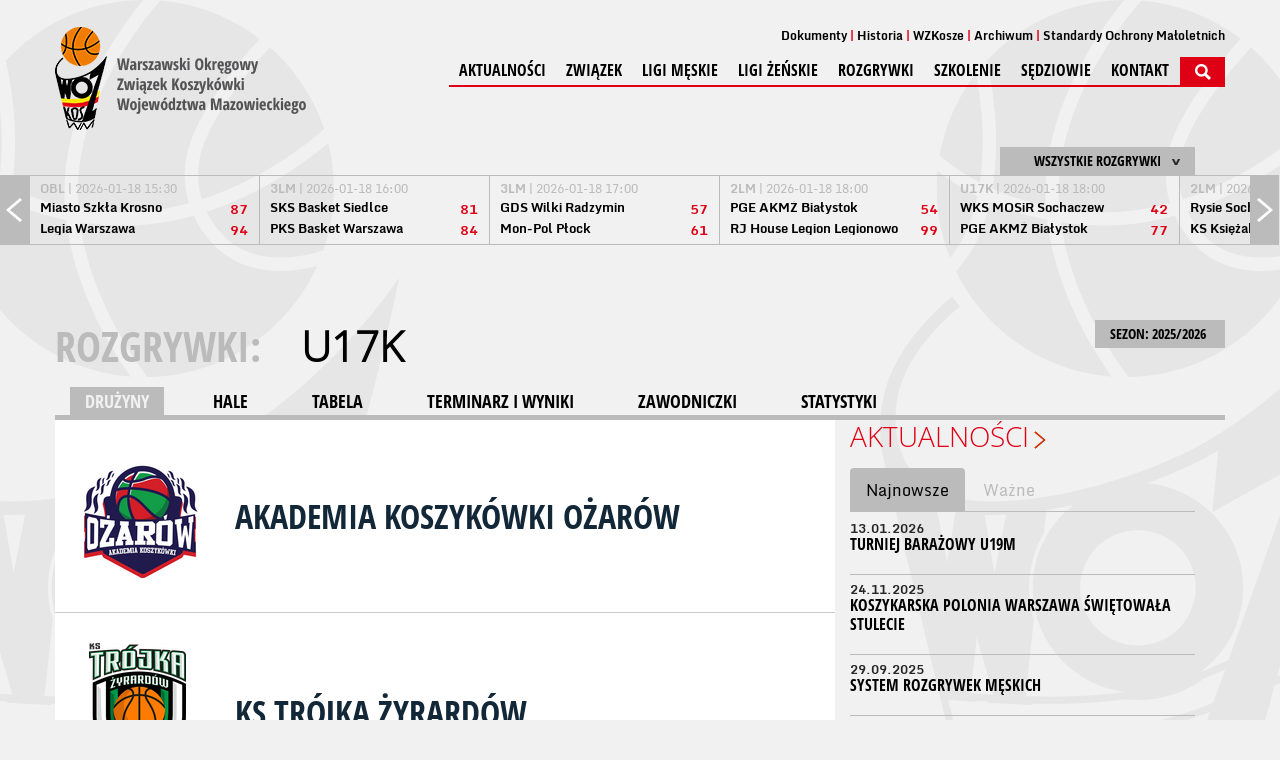

--- FILE ---
content_type: text/html; charset=UTF-8
request_url: https://wozkosz.pl/liga/318.html
body_size: 6112
content:
<!DOCTYPE html>
<html>
    <head>
    <meta charset="UTF-8" />
    <meta name="viewport" content="width=1200" />
    <title>U17K w - Drużyny</title>
    <meta name="keywords" content="" />
    <meta name="description" content="" />
    <!-- style -->
    <link rel="stylesheet" href="https://maxcdn.bootstrapcdn.com/bootstrap/3.3.7/css/bootstrap.min.css" integrity="sha384-BVYiiSIFeK1dGmJRAkycuHAHRg32OmUcww7on3RYdg4Va+PmSTsz/K68vbdEjh4u" crossorigin="anonymous">
    <link rel="stylesheet" href="https://maxcdn.bootstrapcdn.com/bootstrap/3.3.7/css/bootstrap-theme.min.css" integrity="sha384-rHyoN1iRsVXV4nD0JutlnGaslCJuC7uwjduW9SVrLvRYooPp2bWYgmgJQIXwl/Sp" crossorigin="anonymous">
  <link rel="stylesheet" href="/tpl/index/css/style.css?v=1.0.2" />
    <link rel="stylesheet" href="/js/fancybox/jquery.fancybox.css?v=2.1.5" type="text/css" media="screen" />
    <link rel="stylesheet" href="/js/jquery-ui-1.11.4.custom/jquery-ui.theme.min.css?v=1.11.4" type="text/css" media="screen" />

    <link rel="apple-touch-icon" sizes="57x57" href="/apple-icon-57x57.png">
    <link rel="apple-touch-icon" sizes="60x60" href="/apple-icon-60x60.png">
    <link rel="apple-touch-icon" sizes="72x72" href="/apple-icon-72x72.png">
    <link rel="apple-touch-icon" sizes="76x76" href="/apple-icon-76x76.png">
    <link rel="apple-touch-icon" sizes="114x114" href="/apple-icon-114x114.png">
    <link rel="apple-touch-icon" sizes="120x120" href="/apple-icon-120x120.png">
    <link rel="apple-touch-icon" sizes="144x144" href="/apple-icon-144x144.png">
    <link rel="apple-touch-icon" sizes="152x152" href="/apple-icon-152x152.png">
    <link rel="apple-touch-icon" sizes="180x180" href="/apple-icon-180x180.png">
    <link rel="icon" type="image/png" sizes="192x192"  href="/android-icon-192x192.png">
    <link rel="icon" type="image/png" sizes="32x32" href="/favicon-32x32.png">
    <link rel="icon" type="image/png" sizes="96x96" href="/favicon-96x96.png">
    <link rel="icon" type="image/png" sizes="16x16" href="/favicon-16x16.png">
    <link rel="manifest" href="/manifest.json">
    <meta name="msapplication-TileColor" content="#ffffff">
    <meta name="msapplication-TileImage" content="/ms-icon-144x144.png">
    <meta name="theme-color" content="#ffffff">
    <link rel="alternate" type="application/rss+xml" title="Kanał RSS WOZKosz WM" href="/rss" />
    <!-- social -->
    <meta property="og:locale" content="pl_PL" />
    <meta property="og:locale:alternate" content="en_US" />
            <meta property="og:type" content="website" />
        <meta property="og:image" content="https://wozkosz.pl/tpl/index/images/logo.png" />
        <meta property="og:image:width" content="251" />
        <meta property="og:image:height" content="103" />
        <meta property="og:site_name" content="Warszawski Okręgowy Związek Koszykówki Województwa Mazowieckiego"/>
    <meta property="og:title" content="Warszawski Okręgowy Związek Koszykówki Województwa Mazowieckiego"/>
    <meta property="og:url" content="https://wozkosz.pl/liga/318.html"/>
    <meta property="og:description" content="Warszawski Okręgowy Związek Koszykówki Województwa Mazowieckiego"/>
    <!-- additional -->
    <script src="https://use.fontawesome.com/54b95336fa.js"></script>
    </head>
    <body>
        <div id="fb-root"></div>
<div class="background"><div></div></div>
<header>
    <a href="/">
        <img src="/tpl/index/images/logo.png" alt="Kujawsko-Pomorski Związek Koszykówki">
    </a>
    <div>
        <nav>
    <ul>
                    <li><a href="/dokumenty.html">Dokumenty</a></li>
                    <li><a href="http://old.wozkosz.pl/">Historia</a></li>
                    <li><a href="/wzkosze.html">WZKosze</a></li>
                    <li><a href="http://old.wozkosz.pl/">Archiwum</a></li>
                    <li><a href="https://wozkosz.pl/SOM">Standardy Ochrony Małoletnich</a></li>
            </ul>
</nav>        <nav>
    <ul>
                                <li>
                                    <a href="/aktualnosci.html">Aktualności</a>
                                            </li>
                                <li>
                                    <span>Związek</span>
                                                    <ul>
                                                                                <li>
                                                                    <a href="/Zarzad.html">Zarząd</a>
                                                            </li>
                                                                                <li>
                                                                    <a href="/KomisjaRewizyjna.html">Komisja rewizyjna</a>
                                                            </li>
                                                                                <li>
                                                                    <a href="/wgid.html">Wydział Rozgrywek</a>
                                                            </li>
                                                                                <li>
                                                                    <a href="/wydzial-sedziowski.html">Wydział sędziowski</a>
                                                            </li>
                                                                                <li>
                                                                    <a href="/statut.html">Statut</a>
                                                            </li>
                                                                                <li>
                                                                    <a href="/kluby.html">Kluby</a>
                                                            </li>
                                            </ul>
                            </li>
                                <li>
                                    <span>Ligi Męskie</span>
                                                    <ul>
                                                                                <li>
                                                                    <a href="/liga/62/terminarz_i_wyniki.html">3LM</a>
                                                            </li>
                                                                                <li>
                                                                    <a href="/liga/316/terminarz_i_wyniki.html">U19M</a>
                                                            </li>
                                                                                <li>
                                                                    <a href="/liga/317/terminarz_i_wyniki.html">U17M</a>
                                                            </li>
                                                                                <li>
                                                                    <a href="/liga/72/terminarz_i_wyniki.html">U15M</a>
                                                            </li>
                                                                                <li>
                                                                    <a href="/liga/74/terminarz_i_wyniki.html">U13M</a>
                                                            </li>
                                                                                <li>
                                                                    <a href="/liga/68/terminarz_i_wyniki.html">U16M</a>
                                                            </li>
                                                                                <li>
                                                                    <a href="/liga/70/terminarz_i_wyniki.html">U14M</a>
                                                            </li>
                                                                                <li>
                                                                    <a href="/liga/76/terminarz_i_wyniki.html">U12M</a>
                                                            </li>
                                                                                <li>
                                                                    <a href="/liga/143.html">U11M</a>
                                                            </li>
                                                                                <li>
                                                                    <a href="/liga/64/terminarz_i_wyniki.html">U20M</a>
                                                            </li>
                                                                                <li>
                                                                    <a href="/liga/66/terminarz_i_wyniki.html">U18M</a>
                                                            </li>
                                            </ul>
                            </li>
                                <li>
                                    <span>Ligi Żeńskie</span>
                                                    <ul>
                                                                                <li>
                                                                    <a href="/liga/63/terminarz_i_wyniki.html">2LK</a>
                                                            </li>
                                                                                <li>
                                                                    <a href="/liga/315/terminarz_i_wyniki.html">U19K</a>
                                                            </li>
                                                                                <li>
                                                                    <a href="/liga/318/terminarz_i_wyniki.html">U17K</a>
                                                            </li>
                                                                                <li>
                                                                    <a href="/liga/73/terminarz_i_wyniki.html">U15K</a>
                                                            </li>
                                                                                <li>
                                                                    <a href="/liga/75/terminarz_i_wyniki.html">U13K</a>
                                                            </li>
                                                                                <li>
                                                                    <a href="/liga/69/terminarz_i_wyniki.html">U16K</a>
                                                            </li>
                                                                                <li>
                                                                    <a href="/liga/71/terminarz_i_wyniki.html">U14K</a>
                                                            </li>
                                                                                <li>
                                                                    <a href="/liga/77/terminarz_i_wyniki.html">U12K</a>
                                                            </li>
                                                                                <li>
                                                                    <a href="/liga/144/terminarz_i_wyniki.html">U11K</a>
                                                            </li>
                                                                                <li>
                                                                    <a href="/liga/65/terminarz_i_wyniki.html">U22K</a>
                                                            </li>
                                                                                <li>
                                                                    <a href="/liga/67/terminarz_i_wyniki.html">U18K</a>
                                                            </li>
                                            </ul>
                            </li>
                                <li>
                                    <span>Rozgrywki</span>
                                                    <ul>
                                                                                <li>
                                                                    <a href="/terminy.html">Terminy strefowe</a>
                                                            </li>
                                                                                <li>
                                                                    <a href="/centralne.html">Terminy centralne</a>
                                                            </li>
                                            </ul>
                            </li>
                                <li>
                                    <span>Szkolenie</span>
                                                    <ul>
                                                                                <li>
                                                                    <a href="/trenerzy.html">Trenerzy KWM</a>
                                                            </li>
                                                                                <li>
                                                                    <a href="/kwm.html">Konsultacje KWM</a>
                                                            </li>
                                                                                <li>
                                                                    <a href="/kadra.html">Powołania Kadra Polski</a>
                                                            </li>
                                            </ul>
                            </li>
                                <li>
                                    <a href="/sedziowie.html">Sędziowie</a>
                                                    <ul>
                                                                                <li>
                                                                    <a href="/wydzial-sedziowski.html">WYDZIAŁ SĘDZIOWSKI</a>
                                                            </li>
                                                                                <li>
                                                                    <a href="/przepisy.html">PRZEPISY</a>
                                                            </li>
                                                                                <li>
                                                                    <a href="/pomocne_materialy.html">POMOCNE MATERIAŁY</a>
                                                            </li>
                                                                                <li>
                                                                    <a href="/regulamin_sedziego_wozkosz.html">REGULAMIN SĘDZIEGO</a>
                                                            </li>
                                                                                <li>
                                                                    <a href="/obsluga_tablic.html">OBSŁUGA TABLIC</a>
                                                            </li>
                                                                                <li>
                                                                    <a href="/sedziowskie_faqi_protokol.html">SĘDZIOWSKIE FAQ-i</a>
                                                            </li>
                                            </ul>
                            </li>
                                <li>
                                    <a href="/kontakt.html">Kontakt</a>
                                            </li>
                        <li><img src="/tpl/index/images/dot.png" alt="SZUKAJ" class="searchActive" /></li>
    </ul>
</nav>        <section id="search">
            <form action="/szukaj.html" method="post">
                <input type="submit" value="&gt;" />
                <input type="text" name="search" placeholder="Wpisz szukaną frazę..." />
            </form>
        </section>
    </div>
</header>
    <section class="box-score">
        <section id="box-scores">
    <div class="boxscoremenu">
    <div class="top" data-league_id="" data-dropdownmenu=".boxscoreleagues" data-dropdownmenu_activator="1" data-dropdownmenu_bind="1">
        <img src="/tpl/index/images/dot.png" alt="" class="box-scores-menu-button" />
        <p>Wszystkie rozgrywki</p>
    </div>
</div>
<div class="scores">
    <div class="prev"></div>
    <div class="next"></div>
    <div class="resultsContainer">
        <div class="container">
            <div class="results">
                <div class="match">
                    <p class="wait">
                        <img src="/tpl/index/images/ajax-loader-boxscore.gif" alt="Proszę czekać...">
                    </p>
                </div>
            </div>
        </div>
    </div>
</div>

<div class="boxscoreleagues dropdownmenu">
    <ul>
        <li><button data-league_id="0">Wszystkie rozgrywki</button></li>
                    <li><button data-league_id="2">Energa Basket Liga</button></li>
                    <li><button data-league_id="3">Energa Basket Liga Kobiet</button></li>
                    <li><button data-league_id="1">1 Liga Mężczyzn</button></li>
                    <li><button data-league_id="4">2 Liga Mężczyzn</button></li>
                    <li><button data-league_id="16">1 Liga Kobiet</button></li>
                    <li><button data-league_id="62">3LM</button></li>
                    <li><button data-league_id="63">2LK</button></li>
                    <li><button data-league_id="316">U19M w</button></li>
                    <li><button data-league_id="315">U19K w</button></li>
                    <li><button data-league_id="317">U17M w</button></li>
                    <li><button data-league_id="318">U17K w</button></li>
                    <li><button data-league_id="68">U16M</button></li>
                    <li><button data-league_id="69">U16K</button></li>
                    <li><button data-league_id="72">U15M</button></li>
                    <li><button data-league_id="73">U15K</button></li>
                    <li><button data-league_id="70">U14M</button></li>
                    <li><button data-league_id="71">U14K</button></li>
                    <li><button data-league_id="74">U13M</button></li>
                    <li><button data-league_id="75">U13K</button></li>
                    <li><button data-league_id="76">U12M</button></li>
                    <li><button data-league_id="77">U12K</button></li>
                    <li><button data-league_id="143">U11M</button></li>
                    <li><button data-league_id="144">U11K</button></li>
                    <li><button data-league_id="65">U22K</button></li>
                    <li><button data-league_id="64">U20M</button></li>
                    <li><button data-league_id="66">U18M</button></li>
                    <li><button data-league_id="67">U18K</button></li>
            </ul>
</div>
<script type="text/template" id="boxScoreOneResult">
    <div class="results mecz%id">
    <a href="%url">
    <div class="match">
    <p class="date"><strong>%liga</strong> | %datetime</p>
    <div class="team">
    <p class="name">%team1</p>
    <p class="points">%result1</p>
    </div>
    <div class="team">
    <p class="name">%team2</p>
    <p class="points">%result2</p>
    </div>
    </div>
    </a>
    </div>
</script>

<script type="text/template" id="boxScoreOneLive">
    <div class="results">
    <a href="%url">
    <div class="match">
    <p class="date"><strong>NA ŻYWO:</strong> %kwarta | %czas</p>
    <div class="team">
    <p class="name">%team1</p>
    <p class="points">%result1</p>
    </div>
    <div class="team">
    <p class="name">%team2</p>
    <p class="points">%result2</p>
    </div>
    </div>
    </a>
    </div>
</script>

<script type="text/template" id="boxScoreWait">
    <div class="results">
    <div class="match">
    <p class="wait">
    <img src="/tpl/index/images/ajax-loader-boxscore.gif" alt="Proszę czekać...">
    </p>
    </div>
    </div>
</script>
</section>

    </section>
<section id="promo">
    </section>
        <section id="tresc">
            <section id="league">
            <div id="game-header">
            <div class="sezony dropdownmenu">
    <button data-dropdownmenu_activator="1" data-dropdownmenu=".sezony.dropdownmenu">
        SEZON: 2025/2026 <img class="all-cat-button" alt="" src="/tpl/index/images/dot.png">
    </button>
    <ul>
                                    <li><a href="/liga/318.html">2025/2026</a></li>
                                                <li><a href="/liga/318/sezon/27.html">2024/2025</a></li>
                                                <li><a href="/liga/318/sezon/26.html">2023/2024</a></li>
                                                <li><a href="/liga/318/sezon/25.html">2022/2023</a></li>
                                                <li><a href="/liga/318/sezon/24.html">2021/2022</a></li>
                                                <li><a href="/liga/318/sezon/23.html">2020/2021</a></li>
                                                <li><a href="/liga/318/sezon/22.html">2019/2020</a></li>
                                                <li><a href="/liga/318/sezon/21.html">2018/2019</a></li>
                                                <li><a href="/liga/318/sezon/20.html">2017/2018</a></li>
                                                <li><a href="/liga/318/sezon/19.html">2016/2017</a></li>
                                                <li><a href="/liga/318/sezon/18.html">2015/2016</a></li>
                                                <li><a href="/liga/318/sezon/17.html">2014/2015</a></li>
                                                <li><a href="/liga/318/sezon/16.html">2013/2014</a></li>
                                                <li><a href="/liga/318/sezon/10.html">2012/2013</a></li>
                                                <li><a href="/liga/318/sezon/9.html">2011/2012</a></li>
                                                <li><a href="/liga/318/sezon/8.html">2010/2011</a></li>
                                                <li><a href="/liga/318/sezon/7.html">2009/2010</a></li>
                                                <li><a href="/liga/318/sezon/6.html">2008/2009</a></li>
                                                <li><a href="/liga/318/sezon/5.html">2007/2008</a></li>
                                                <li><a href="/liga/318/sezon/4.html">2006/2007</a></li>
                                                <li><a href="/liga/318/sezon/3.html">2005/2006</a></li>
                                                <li><a href="/liga/318/sezon/2.html">2004/2005</a></li>
                                                <li><a href="/liga/318/sezon/1.html">2003/2004</a></li>
                        </ul>
</div>
<p class="main-title t">
    ROZGRYWKI: <button class="more-game" data-dropdownmenu_bind="1" data-dropdownmenu_activator="1" data-dropdownmenu=".more-game-box">U17K</button>
</p>
<div class="more-game-box dropdownmenu">
    <ul>
                    <li><a href="/liga/1.html">1 Liga Mężczyzn</a></li>
                    <li><a href="/liga/2.html">Orlen Basket Liga</a></li>
                    <li><a href="/liga/3.html">Orlen Basket Liga Kobiet</a></li>
                    <li><a href="/liga/4.html">2 Liga Mężczyzn</a></li>
                    <li><a href="/liga/16.html">1 Liga Kobiet</a></li>
                    <li><a href="/liga/62.html">3 Liga Mężczyzn</a></li>
                    <li><a href="/liga/63.html">2 Liga Kobiet</a></li>
                    <li><a href="/liga/64.html">U20M</a></li>
                    <li><a href="/liga/65.html">U22K</a></li>
                    <li><a href="/liga/66.html">U18M</a></li>
                    <li><a href="/liga/67.html">U18K</a></li>
                    <li><a href="/liga/68.html">U16M</a></li>
                    <li><a href="/liga/69.html">U16K</a></li>
                    <li><a href="/liga/70.html">U14M</a></li>
                    <li><a href="/liga/71.html">U14K</a></li>
                    <li><a href="/liga/72.html">U15M</a></li>
                    <li><a href="/liga/73.html">U15K</a></li>
                    <li><a href="/liga/74.html">U13M</a></li>
                    <li><a href="/liga/75.html">U13K</a></li>
                    <li><a href="/liga/76.html">U12M</a></li>
                    <li><a href="/liga/77.html">U12K</a></li>
                    <li><a href="/liga/143.html">U11M</a></li>
                    <li><a href="/liga/144.html">U11K</a></li>
                    <li><a href="/liga/315.html">U19K</a></li>
                    <li><a href="/liga/316.html">U19M</a></li>
                    <li><a href="/liga/317.html">U17M</a></li>
                    <li><a href="/liga/318.html">U17K</a></li>
            </ul>
</div>
<div id="categories">
    <div id="cat">
        <a href="/liga/318.html" class="act">DRUŻYNY</a>
        <a href="/liga/318/hale.html">HALE</a>
        <a href="/liga/318/tabela.html">TABELA</a>
        <a href="/liga/318/terminarz_i_wyniki.html">TERMINARZ I WYNIKI</a>
        <a href="/liga/318/zawodnicy.html">ZAWODNICZKI</a>
        <a href="/liga/318/statystyki.html">STATYSTYKI</a>
    </div>
</div>
        </div>
        <section class="left">
        <div id="league-content">
            <div id="teams-list">
        <div class="box">
        <div class="logo"><a href="/liga/318/d/13330/akademia-koszykowki-ozarow-.html">
                        <img src="https://s1.static.esor.pzkosz.pl/internalfiles/image/kluby/s28/135-135/13330.png" alt="Akademia Koszykówki Ożarów " title="Akademia Koszykówki Ożarów ">
        </div>
        <p><a href="/liga/318/d/13330/akademia-koszykowki-ozarow-.html">Akademia Koszykówki Ożarów </a></p>
    </div>
        <div class="box">
        <div class="logo"><a href="/liga/318/d/13028/ks-trojka-zyrardow-.html">
                        <img src="https://s1.static.esor.pzkosz.pl/internalfiles/image/kluby/s28/135-135/13028.png" alt="KS Trójka Żyrardów " title="KS Trójka Żyrardów ">
        </div>
        <p><a href="/liga/318/d/13028/ks-trojka-zyrardow-.html">KS Trójka Żyrardów </a></p>
    </div>
        <div class="box">
        <div class="logo"><a href="/liga/318/d/13599/pge-ak-mlode-zubry-bialystok.html">
                        <img src="https://s1.static.esor.pzkosz.pl/internalfiles/image/kluby/s28/135-135/13599.png" alt="PGE AK Młode Żubry Białystok" title="PGE AK Młode Żubry Białystok">
        </div>
        <p><a href="/liga/318/d/13599/pge-ak-mlode-zubry-bialystok.html">PGE AK Młode Żubry Białystok</a></p>
    </div>
        <div class="box">
        <div class="logo"><a href="/liga/318/d/13045/skk-polonia-warszawa.html">
                        <img src="https://s1.static.esor.pzkosz.pl/internalfiles/image/kluby/s28/135-135/13045.png" alt="SKK Polonia Warszawa" title="SKK Polonia Warszawa">
        </div>
        <p><a href="/liga/318/d/13045/skk-polonia-warszawa.html">SKK Polonia Warszawa</a></p>
    </div>
        <div class="box">
        <div class="logo"><a href="/liga/318/d/11147/uczniowski-klub-sportowy-4-lomza.html">
                        <img src="https://s1.static.esor.pzkosz.pl/internalfiles/image/kluby/s26/135-135/11147.png" alt="Uczniowski Klub Sportowy 4 Łomża" title="Uczniowski Klub Sportowy 4 Łomża">
        </div>
        <p><a href="/liga/318/d/11147/uczniowski-klub-sportowy-4-lomza.html">Uczniowski Klub Sportowy 4 Łomża</a></p>
    </div>
        <div class="box">
        <div class="logo"><a href="/liga/318/d/9933/uks-bialoleka-warszawa.html">
                        <img src="https://s1.static.esor.pzkosz.pl/internalfiles/image/kluby/s25/135-135/9933.png" alt="UKS Białołęka Warszawa" title="UKS Białołęka Warszawa">
        </div>
        <p><a href="/liga/318/d/9933/uks-bialoleka-warszawa.html">UKS Białołęka Warszawa</a></p>
    </div>
        <div class="box">
        <div class="logo"><a href="/liga/318/d/272/uks-la-basket-warszawa.html">
                        <img src="https://s1.static.esor.pzkosz.pl/internalfiles/image/kluby/s28/135-135/272.png" alt="UKS La Basket Warszawa" title="UKS La Basket Warszawa">
        </div>
        <p><a href="/liga/318/d/272/uks-la-basket-warszawa.html">UKS La Basket Warszawa</a></p>
    </div>
        <div class="box">
        <div class="logo"><a href="/liga/318/d/8616/uks-pwik-huragan-wolomin.html">
                        <img src="https://s1.static.esor.pzkosz.pl/internalfiles/image/kluby/s24/135-135/8616.jpg" alt="UKS PWiK Huragan Wołomin" title="UKS PWiK Huragan Wołomin">
        </div>
        <p><a href="/liga/318/d/8616/uks-pwik-huragan-wolomin.html">UKS PWiK Huragan Wołomin</a></p>
    </div>
        <div class="box">
        <div class="logo"><a href="/liga/318/d/13515/wawerians-warszawa.html">
                        <img src="https://s1.static.esor.pzkosz.pl/internalfiles/image/kluby/s28/135-135/13515.jpg" alt="Wawerians Warszawa" title="Wawerians Warszawa">
        </div>
        <p><a href="/liga/318/d/13515/wawerians-warszawa.html">Wawerians Warszawa</a></p>
    </div>
        <div class="box">
        <div class="logo"><a href="/liga/318/d/1152/wks-mosir-sochaczew.html">
                        <img src="https://s1.static.esor.pzkosz.pl/internalfiles/image/kluby/s26/135-135/1152.png" alt="WKS MOSiR Sochaczew" title="WKS MOSiR Sochaczew">
        </div>
        <p><a href="/liga/318/d/1152/wks-mosir-sochaczew.html">WKS MOSiR Sochaczew</a></p>
    </div>
    </div>
        </div>
    </section>

    <section class="right">
        <div class="news-vertical">
    <h1 class="strzalka"><a
            href="/aktualnosci/p/">Aktualności</a></h1>
    <div>
        <!-- Nav tabs -->
        <ul class="nav nav-tabs" role="tablist">
            <li role="presentation" class="active"><a href="#aktualnosci" aria-controls="aktualnosci" role="tab"
                                                      data-toggle="tab">Najnowsze</a></li>
            <li role="presentation"><a href="#wazne" aria-controls="wazne" role="tab" data-toggle="tab">Ważne</a></li>
        </ul>

        <!-- Tab panes -->
        <div class="tab-content ">
            <div role="tabpanel" class="tab-pane active news-vertical" id="aktualnosci">
                                                                            <article>
                        <a href="/aktualnosci/n/2030/">
                            <span>13.01.2026</span>
                            <h2>Turniej Barażowy U19M</h2>
                        </a>
                    </article>
                                                                            <article>
                        <a href="/aktualnosci/n/2026/">
                            <span>24.11.2025</span>
                            <h2>Koszykarska Polonia Warszawa świętowała stulecie</h2>
                        </a>
                    </article>
                                                                            <article>
                        <a href="/aktualnosci/n/2023/">
                            <span>29.09.2025</span>
                            <h2>System rozgrywek męskich</h2>
                        </a>
                    </article>
                                                                            <article>
                        <a href="/aktualnosci/n/2021/">
                            <span>16.09.2025</span>
                            <h2>261 drużyn w rozgrywkach WOZKosz WM!</h2>
                        </a>
                    </article>
                                                                            <article>
                        <a href="/aktualnosci/n/2020/">
                            <span>12.09.2025</span>
                            <h2>3x3 Lets.Sport Basket 3x3 Mazovia Cup</h2>
                        </a>
                    </article>
                                                                            <article>
                        <a href="/aktualnosci/n/2019/">
                            <span>08.08.2025</span>
                            <h2>Regulaminy WOZKosz WM na sezon 2025/2026</h2>
                        </a>
                    </article>
                                                                            <article>
                        <a href="/aktualnosci/n/2017/">
                            <span>08.07.2025</span>
                            <h2>Regulaminy rozgrywek 2LK, 3LM, MMP i OOM</h2>
                        </a>
                    </article>
                                                                            <article>
                        <a href="/aktualnosci/n/2013/">
                            <span>25.04.2025</span>
                            <h2>Komunikat WOZKosz WM</h2>
                        </a>
                    </article>
                                                                            <article>
                        <a href="/aktualnosci/n/2012/">
                            <span>31.03.2025</span>
                            <h2>Mistrzostwa Mazowsza i Strefy 3x3</h2>
                        </a>
                    </article>
                                                                            <article>
                        <a href="/aktualnosci/n/2011/">
                            <span>04.02.2025</span>
                            <h2>Nie żyje Krzysztofa Mateja</h2>
                        </a>
                    </article>
                            </div>
            <div role="tabpanel" class="tab-pane news-vertical" id="wazne">
                                                                            <article>
                        <a href="/aktualnosci/n/2031/">
                            <span>14.01.2026</span>
                            <h2>Terminarze i system rozgrywek U11</h2>
                        </a>
                    </article>
                                                                            <article>
                        <a href="/aktualnosci/n/2029/">
                            <span>01.01.2026</span>
                            <h2>Szczęśliwego Nowego Roku 2026!</h2>
                        </a>
                    </article>
                                                                            <article>
                        <a href="/aktualnosci/n/2028/">
                            <span>22.12.2025</span>
                            <h2>Profbud Legia Warszawa mistrzem U19M</h2>
                        </a>
                    </article>
                                                                            <article>
                        <a href="/aktualnosci/n/2027/">
                            <span>22.12.2025</span>
                            <h2>SKK Polonia Warszawa mistrzem U19K</h2>
                        </a>
                    </article>
                                                                            <article>
                        <a href="/aktualnosci/n/2025/">
                            <span>22.10.2025</span>
                            <h2>Kursy trenerskie na licencje B, C i D w Warszawie</h2>
                        </a>
                    </article>
                                                                            <article>
                        <a href="/aktualnosci/n/2024/">
                            <span>29.09.2025</span>
                            <h2>System rozgrywek żeńskich</h2>
                        </a>
                    </article>
                                                                            <article>
                        <a href="/aktualnosci/n/2018/">
                            <span>18.07.2025</span>
                            <h2>Ruszyły zgłoszenia do sezonu 2025/2026</h2>
                        </a>
                    </article>
                                                                            <article>
                        <a href="/aktualnosci/n/2016/">
                            <span>28.06.2025</span>
                            <h2>Wygrywamy OOM 3x3 dziewcząt!</h2>
                        </a>
                    </article>
                                                                            <article>
                        <a href="/aktualnosci/n/2015/">
                            <span>27.06.2025</span>
                            <h2>Robert Szywalski nadal prezesem WOZKosz WM</h2>
                        </a>
                    </article>
                                                                            <article>
                        <a href="/aktualnosci/n/2014/">
                            <span>23.06.2025</span>
                            <h2>Dwa medale naszych drużyn w MMP 3x3</h2>
                        </a>
                    </article>
                            </div>
        </div>
    </div>
</div>
                <div class="sidebar_calendar" data-date="2026-01">
        </div>
    </section>

</section>
        </section>
        <div id="psk-news">
            <div class="iloscslotow3">
            <div>
                <div>
                                                                        <a href="https://www.decathlon.pl/sport/c0-sporty/c1-koszykowka/_/N-1o7adgv"><img src="/internalfiles/image/psk/17.jpg" alt="Decathlon"></a>
                                                                                                <a href="https://www.mazovia.pl/"><img src="/internalfiles/image/psk/13.jpg" alt="Mazowsze"></a>
                                                                                                <a href="https://moltenpolska.pl/"><img src="/internalfiles/image/psk/16.jpg" alt="Molten"></a>
                                                            </div>
            </div>
        </div>
    </div>
<section class="nadstopka">
    </section>
<footer>
    <div>
        <p>&copy; 2026 WOZKosz-WM | Wszystkie prawa zastrzeżone</p>
    </div>

    
</footer>
<script src="/js/jquery-1.11.1.min.js" type="text/javascript"></script>
<script src="/js/jquery-ui-1.11.4.custom/jquery-ui.min.js"></script>
<script src="/js/Chart.bundle.min.js"></script>
<script type="text/javascript" src="/js/fancybox/jquery.fancybox.pack.js?v=2.1.5"></script>
<script src="/js/page/cSonda.js" type="text/javascript"></script>
<script src="/js/page/cAnkieta.js" type="text/javascript"></script>
<script src="/js/cOkno.js" type="text/javascript"></script>
<script src="/js/php.js" type="text/javascript"></script>
<script src="/js/page/cMain.js" type="text/javascript"></script>
<script src="/js/swfobject.js"></script>
<script src="/js/page/cBannery.js"></script>
<!--[if lte IE 8]>
<script src="/js/html5.js" type="text/javascript"></script>
<![endif]-->
<script src="/js/page/cBoxScore.js" type="text/javascript"></script>
<script src="https://maxcdn.bootstrapcdn.com/bootstrap/3.3.7/js/bootstrap.min.js" integrity="sha384-Tc5IQib027qvyjSMfHjOMaLkfuWVxZxUPnCJA7l2mCWNIpG9mGCD8wGNIcPD7Txa" crossorigin="anonymous"></script>
<script>
    (function (i, s, o, g, r, a, m) {
        i['GoogleAnalyticsObject'] = r;
        i[r] = i[r] || function () {
            (i[r].q = i[r].q || []).push(arguments)
        }, i[r].l = 1 * new Date();
        a = s.createElement(o),
                m = s.getElementsByTagName(o)[0];
        a.async = 1;
        a.src = g;
        m.parentNode.insertBefore(a, m)
    })(window, document, 'script', '//www.google-analytics.com/analytics.js', 'ga');

    ga('create', 'UA-73618351-1', 'auto');
    ga('send', 'pageview');

</script>
<script>
    window.fbAsyncInit = function () {
        FB.init({
            appId: '2337065976519310',
            xfbml: true,
            version: 'v2.10'
        });
        FB.AppEvents.logPageView();
    };

    (function (d, s, id) {
        var js, fjs = d.getElementsByTagName(s)[0];
        if (d.getElementById(id)) {
            return;
        }
        js = d.createElement(s);
        js.id = id;
        js.src = "//connect.facebook.net/pl_PL/sdk.js";
        fjs.parentNode.insertBefore(js, fjs);
    }(document, 'script', 'facebook-jssdk'));
</script>
        <script>
            cMain.inicjuj({
                rotatorTimer : 5            });
        </script>
    </body>
</html>

--- FILE ---
content_type: text/html; charset=UTF-8
request_url: https://wozkosz.pl/json/boxscore//domyslne
body_size: 1106
content:
[{"id":"200591","liga":"OBL","team1":"Miasto Szk\u0142a Krosno","team2":"Legia Warszawa","result1":87,"result2":94,"datetime":"2026-01-18 15:30","koniec":1,"url":"\/mecz\/200591\/miasto-szkla-krosno---legia-warszawa.html","tv":"YouTube - 18.01.2026 15:20","live":0},{"id":"210214","liga":"3LM","team1":"SKS Basket Siedlce","team2":"PKS Basket Warszawa","result1":81,"result2":84,"datetime":"2026-01-18 16:00","koniec":1,"url":"\/mecz\/210214\/sks-basket-siedlce---pks-basket-warszawa.html","tv":"","live":0},{"id":"210273","liga":"3LM","team1":"GDS Wilki Radzymin","team2":"Mon-Pol P\u0142ock","result1":57,"result2":61,"datetime":"2026-01-18 17:00","koniec":1,"url":"\/mecz\/210273\/gds-wilki-radzymin---mon-pol-plock.html","tv":"","live":0},{"id":"202113","liga":"2LM","team1":"PGE AKM\u017b Bia\u0142ystok","team2":"RJ House Legion Legionowo","result1":54,"result2":99,"datetime":"2026-01-18 18:00","koniec":1,"url":"\/mecz\/202113\/pge-ak-mlode-zubry-bialystok---rj-house-legion-legionowo.html","tv":"","live":0},{"id":"210719","liga":"U17K","team1":"WKS MOSiR Sochaczew","team2":"PGE AKM\u017b Bia\u0142ystok","result1":42,"result2":77,"datetime":"2026-01-18 18:00","koniec":1,"url":"\/mecz\/210719\/wks-mosir-sochaczew---pge-ak-mlode-zubry-bialystok.html","tv":"","live":0},{"id":"202120","liga":"2LM","team1":"Rysie Sochaczew","team2":"KS Ksi\u0119\u017cak \u0141owicz","result1":"---","result2":"---","datetime":"2026-01-21 00:00","koniec":0,"url":"\/mecz\/202120\/rysie-sochaczew---ks-ksiezak-lowicz.html","tv":"","live":0},{"id":"201018","liga":"1LM","team1":"\u017bubry Abakus Okna  Bia\u0142ystok","team2":"KKS Polonia Warszawa","result1":"---","result2":"---","datetime":"2026-01-21 17:00","koniec":0,"url":"\/mecz\/201018\/zubry-abakus-okna--bialystok---kks-polonia-warszawa.html","tv":"Emocje TV - 21.01.2026 16:55","live":0},{"id":"202115","liga":"2LM","team1":"Bank Sp\u00f3\u0142dzielczy Mi\u0144sk Maz.","team2":"KKS Tur Basket Bielsk Podlaski","result1":"---","result2":"---","datetime":"2026-01-21 17:30","koniec":0,"url":"\/mecz\/202115\/bank-spoldzielczy-minsk-mazowiecki---kks-tur-basket-bielsk-podlaski.html","tv":"","live":0},{"id":"202121","liga":"2LM","team1":"HydroTruck Radom","team2":"AZS AWF Warszawa","result1":"---","result2":"---","datetime":"2026-01-21 18:00","koniec":0,"url":"\/mecz\/202121\/hydrotruck-radom---azs-awf-warszawa.html","tv":"","live":0},{"id":"202122","liga":"2LM","team1":"KS Tr\u00f3jka \u017byrard\u00f3w","team2":"Znicz Basket Pruszk\u00f3w","result1":"---","result2":"---","datetime":"2026-01-21 18:00","koniec":0,"url":"\/mecz\/202122\/ks-trojka-zyrardow---znicz-basket-pruszkow.html","tv":"","live":0},{"id":"202117","liga":"2LM","team1":"RJ House Legion Legionowo","team2":"Profbud Legia II Warszawa","result1":"---","result2":"---","datetime":"2026-01-21 20:00","koniec":0,"url":"\/mecz\/202117\/rj-house-legion-legionowo---profbud-legia-ii-warszawa.html","tv":"","live":0},{"id":"200606","liga":"OBL","team1":"PGE Start Lublin","team2":"Legia Warszawa","result1":"---","result2":"---","datetime":"2026-01-23 20:15","koniec":0,"url":"\/mecz\/200606\/pge-start-lublin---legia-warszawa.html","tv":"Polsat Sport 2 - 23.01.2026 20:05","live":0},{"id":"202124","liga":"2LM","team1":"Znicz Basket Pruszk\u00f3w","team2":"HydroTruck Radom","result1":"---","result2":"---","datetime":"2026-01-24 13:00","koniec":0,"url":"\/mecz\/202124\/znicz-basket-pruszkow---hydrotruck-radom.html","tv":"","live":0}]

--- FILE ---
content_type: text/html; charset=UTF-8
request_url: https://wozkosz.pl/json/kalendarium/2026-01?d=2026-01
body_size: 1826
content:
{"table":["<div class='cal_preloader'><\/div><table><tr><td><button class='cal_get' data-date='2025-12'><<\/button><\/td><td colspan='5'><h2>Stycze\u0144 2026<\/h2><\/td><td><button class='cal_get' data-date='2026-02'>><\/button><\/td><\/tr><tr><th class='header'>P<\/th><th class='header'>W<\/th><th class='header'>\u015a<\/th><th class='header'>C<\/th><th class='header'>P<\/th><th class='header'>S<\/th><th class='header'>N<\/th><\/tr><tr><td colspan='3'>&nbsp;<\/td><td class='day ' rel='2026-01-01'>1<\/td><td class='day  ismatch' rel='2026-01-02'><a href='\/kalendarz\/2026-01-02.html' class='godate' title='Wydarze\u0144: 9, KS Basket II Bydgoszcz - Enea AZS II Pozna\u0144, Zag\u0142\u0119bie Sosnowiec II - SKK Polonia II Warszawa, Katarz...'>2<\/a><\/td><td class='day  ismatch' rel='2026-01-03'><a href='\/kalendarz\/2026-01-03.html' class='godate' title='Wydarze\u0144: 25, Warsaw Basketball Select - AK Legii Warszawa SJ, KKS Polonia Warszawa - KS Legion Legionowo, KS Tr\u00f3j...'>3<\/a><\/td><td class='day  ismatch' rel='2026-01-04'><a href='\/kalendarz\/2026-01-04.html' class='godate' title='Wydarze\u0144: 33, Warsaw Basketball Select - MKS Ochota Warszawa, AZS Politechnika Warszawska - GLKS Orze\u0142 Nadarzyn, K...'>4<\/a><\/td><\/tr><tr><td class='day  ismatch' rel='2026-01-05'><a href='\/kalendarz\/2026-01-05.html' class='godate' title='Wydarze\u0144: 7, Akademia Koszyk\u00f3wki HydroTruck Radom  - Akademia Koszyk\u00f3wki Komor\u00f3w, UKS Mechaniak Bia\u0142ystok - Grupa...'>5<\/a><\/td><td class='day  ismatch' rel='2026-01-06'><a href='\/kalendarz\/2026-01-06.html' class='godate' title='Wydarze\u0144: 4, Anwil W\u0142oc\u0142awek - G\u00f3rnik Zamek Ksi\u0105\u017c Wa\u0142brzych, KS Ksi\u0119\u017cak \u0141owicz - Znicz Basket Pruszk\u00f3w, Enea AZS ...'>6<\/a><\/td><td class='day  ismatch' rel='2026-01-07'><a href='\/kalendarz\/2026-01-07.html' class='godate' title='Wydarze\u0144: 7, ISETIA-AZS UW MBA Warszawa - Polonia Warszawa, MKS Ochota Warszawa - Brwinowska Akademia Koszyk\u00f3wki,...'>7<\/a><\/td><td class='day  ismatch' rel='2026-01-08'><a href='\/kalendarz\/2026-01-08.html' class='godate' title='Wydarze\u0144: 4, Akademia M\u0142odych Dzik\u00f3w Ochota Warszawa - PGE AK \"M\u0142ode \u017bubry\" Bia\u0142ystok, UKS Bia\u0142o\u0142\u0119ka Warszawa - S...'>8<\/a><\/td><td class='day  ismatch' rel='2026-01-09'><a href='\/kalendarz\/2026-01-09.html' class='godate' title='Wydarze\u0144: 10, SKK Polonia Warszawa - UKS La Basket Warszawa, MKS Pruszk\u00f3w  - UKS Huragan Wo\u0142omin , MKS Gr\u00f3jec - UK...'>9<\/a><\/td><td class='day  ismatch' rel='2026-01-10'><a href='\/kalendarz\/2026-01-10.html' class='godate' title='Wydarze\u0144: 51, MKS Ochota Warszawa - Warsaw Basketball Select, UKS Dw\u00f3jka Nidzica - MUKS Piaseczno, MPKK Soko\u0142\u00f3w S....'>10<\/a><\/td><td class='day  ismatch' rel='2026-01-11'><a href='\/kalendarz\/2026-01-11.html' class='godate' title='Wydarze\u0144: 39, Grupa Strategia Gim92 Warszawa - UKS Mechaniak Bia\u0142ystok, AK Kusy \u0141omianki - Ostro\u0142\u0119cki Klub Koszyk\u00f3...'>11<\/a><\/td><\/tr><tr><td class='day  ismatch' rel='2026-01-12'><a href='\/kalendarz\/2026-01-12.html' class='godate' title='Wydarze\u0144: 8, Akademia Koszyk\u00f3wki Komor\u00f3w - Akademia Koszyk\u00f3wki HydroTruck Radom , PGE AK \"M\u0142ode \u017bubry\" Bia\u0142ystok ...'>12<\/a><\/td><td class='day  ismatch' rel='2026-01-13'><a href='\/kalendarz\/2026-01-13.html' class='godate' title='Wydarze\u0144: 8, MKS Pruszk\u00f3w - KS Legion Legionowo, KS Tr\u00f3jka \u017byrard\u00f3w  - PGE AK M\u0142ode \u017bubry Bia\u0142ystok, GKK Grodzisk...'>13<\/a><\/td><td class='day  ismatch' rel='2026-01-14'><a href='\/kalendarz\/2026-01-14.html' class='godate' title='Wydarze\u0144: 14, TKM W\u0142oc\u0142awek - PGE Sp\u00f3jnia Vario II Stargard, Mikstol Tarnovia Tarnowo Podg\u00f3rne - AZS UMK Transbruk...'>14<\/a><\/td><td class='day  ismatch' rel='2026-01-15'><a href='\/kalendarz\/2026-01-15.html' class='godate' title='Wydarze\u0144: 9, PGE AK \"M\u0142ode \u017bubry\" Bia\u0142ystok - Grupa Strategia Gim92 Warszawa, Profbud Legia Warszawa - Akademia K...'>15<\/a><\/td><td class='day  ismatch' rel='2026-01-16'><a href='\/kalendarz\/2026-01-16.html' class='godate' title='Wydarze\u0144: 16, Akademia Koszyk\u00f3wki Komor\u00f3w - PGE AK \"M\u0142ode \u017bubry\" Bia\u0142ystok, Grupa Strategia Gim92 Warszawa - Profb...'>16<\/a><\/td><td class='day  ismatch' rel='2026-01-17'><a href='\/kalendarz\/2026-01-17.html' class='godate' title='Wydarze\u0144: 32, Grupa Strategia Gim92 Warszawa - Akademia Koszyk\u00f3wki Komor\u00f3w, Profbud Legia Warszawa - PGE AK \"M\u0142ode...'>17<\/a><\/td><td class='day  ismatch' rel='2026-01-18'><a href='\/kalendarz\/2026-01-18.html' class='godate' title='Wydarze\u0144: 7, SKS Basket Siedlce - PKS Basket Warszawa, \u0141KS II Politechnika \u0141\u00f3dzka - Lublinianka KUL Basketball , ...'>18<\/a><\/td><\/tr><tr><td class='day  today' rel='2026-01-19'>19<\/td><td class='day ' rel='2026-01-20'>20<\/td><td class='day  ismatch' rel='2026-01-21'><a href='\/kalendarz\/2026-01-21.html' class='godate' title='Wydarze\u0144: 13, Rysie Sochaczew - KS Ksi\u0119\u017cak \u0141owicz, \u017bubry Abakus Okna  Bia\u0142ystok - KKS Polonia Warszawa, Kamte Bask...'>21<\/a><\/td><td class='day  ismatch' rel='2026-01-22'><a href='\/kalendarz\/2026-01-22.html' class='godate' title='Wydarze\u0144: 1, OPTeam Energia Polska Resovia - Solvera Sok\u00f3\u0142 \u0141a\u0144cut'>22<\/a><\/td><td class='day  ismatch' rel='2026-01-23'><a href='\/kalendarz\/2026-01-23.html' class='godate' title='Wydarze\u0144: 2, King Szczecin - Arriva Lotto Twarde Pierniki Toru\u0144, PGE Start Lublin - Legia Warszawa'>23<\/a><\/td><td class='day  ismatch' rel='2026-01-24'><a href='\/kalendarz\/2026-01-24.html' class='godate' title='Wydarze\u0144: 17, Enea AZS AJP II Gorz\u00f3w Wlkp. - KS Basket II Bydgoszcz, AZS Uniwersytet Warszawski - \u0141KS KK \u0141\u00f3d\u017a, Zni...'>24<\/a><\/td><td class='day  ismatch' rel='2026-01-25'><a href='\/kalendarz\/2026-01-25.html' class='godate' title='Wydarze\u0144: 13, Grot OPK F&F Automatyka Pabianice - UKS PWiK Huragan Wo\u0142omin, pempaVita Resovia  Rzesz\u00f3w - TS Wis\u0142a ...'>25<\/a><\/td><\/tr><tr><td class='day ' rel='2026-01-26'>26<\/td><td class='day  ismatch' rel='2026-01-27'><a href='\/kalendarz\/2026-01-27.html' class='godate' title='Wydarze\u0144: 1, KSSSE Enea AJP Gorz\u00f3w Wielkopolski - Artego Bydgoszcz'>27<\/a><\/td><td class='day  ismatch' rel='2026-01-28'><a href='\/kalendarz\/2026-01-28.html' class='godate' title='Wydarze\u0144: 5, Lublinianka KUL Basketball  - KKS Tur Basket Bielsk Podlaski, AZS UMK Transbruk Toru\u0144 - TKM W\u0142oc\u0142awe...'>28<\/a><\/td><td class='day ' rel='2026-01-29'>29<\/td><td class='day ' rel='2026-01-30'>30<\/td><td class='day  ismatch' rel='2026-01-31'><a href='\/kalendarz\/2026-01-31.html' class='godate' title='Wydarze\u0144: 29, KKS Polonia Warszawa - Grupa Strategia Gim92 II Warszawa, KS Basket II Bydgoszcz - IsandsWicho\u015b Siec...'>31<\/a><\/td><td colspan='1'>&nbsp;<\/td><\/tr><\/table>"]}

--- FILE ---
content_type: text/javascript;charset=UTF-8
request_url: https://wozkosz.pl/js/page/cBannery.js
body_size: 189
content:
var cBannery = {
    init : function(){
        jQuery('.obrazekflash').each(function(){
            var div = jQuery(this);
            swfobject.embedSWF(div.attr('data-url'), div.attr('id'), div.attr('data-width'), div.attr('data-height'), "9.0.0");
        });
    }
};
cBannery.init();